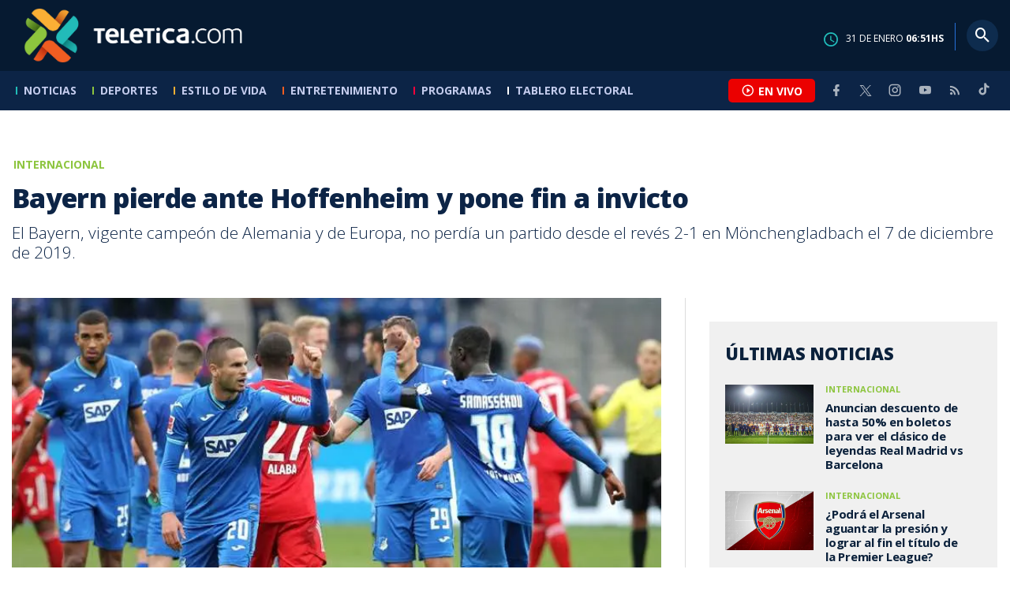

--- FILE ---
content_type: text/html; charset=utf-8
request_url: https://www.teletica.com/internacional/bayern-pierde-ante-hoffenheim-y-pone-fin-a-invicto_269343
body_size: 8904
content:
<!DOCTYPE html><html lang="es-ES"><head><meta charSet="utf-8" data-next-head=""/><meta name="viewport" content="width=device-width" data-next-head=""/><link rel="preconnect" href="https://fonts.googleapis.com" data-next-head=""/><link rel="preconnect" href="https://fonts.gstatic.com" crossorigin="true" data-next-head=""/><meta name="google-site-verification" content="eIHCXdlTqwVeu80pIRhq0Z3v2Y_nhC5m5AJfsWN8PaU" data-next-head=""/><script async="" src="https://www.googletagmanager.com/gtag/js?id=G-7W0PD14RJ9" data-next-head=""></script><script id="gtm-jsvar" data-next-head="">
                window.dataLayer = window.dataLayer || [];
                var accessType = '';
             </script><script id="gtm-js" data-next-head="">
              (function(w,d,s,l,i){w[l]=w[l]||[];w[l].push({'gtm.start':
              new Date().getTime(),event:'gtm.js'});var f=d.getElementsByTagName(s)[0],
              j=d.createElement(s),dl=l!='dataLayer'?'&l='+l:'';j.async=true;j.src=
              'https://www.googletagmanager.com/gtm.js?id='+i+dl;f.parentNode.insertBefore(j,f);
              })(window,document,'script','dataLayer','GTM-K2K577B8');
             </script><script async="" src="https://www.googletagmanager.com/gtag/js?id=G-1MZBX70JS9" data-next-head=""></script><script id="gtm-js2" data-next-head="">window.dataLayer = window.dataLayer || []; function gtag(){dataLayer.push(arguments);} gtag('js', new Date()); gtag('config', 'G-1MZBX70JS9');</script><script id="google-analytics" data-next-head="">
                function gtag(){dataLayer.push(arguments);}
                gtag('js', new Date());
    
                gtag('config', 'G-7W0PD14RJ9');</script><title data-next-head="">Bayern pierde ante Hoffenheim y pone fin a invicto | Teletica</title><meta name="robots" content="index,follow" data-next-head=""/><meta name="googlebot" content="index,follow" data-next-head=""/><meta name="description" content="El Bayern, vigente campeón de Alemania y de Europa, no perdía un partido desde el revés 2-1 en Mönchengladbach el 7 de diciembre de 2019." data-next-head=""/><meta name="twitter:card" content="summary_large_image" data-next-head=""/><meta name="twitter:creator" content="@teletica" data-next-head=""/><meta property="og:title" content="Bayern pierde ante Hoffenheim y pone fin a invicto | Teletica" data-next-head=""/><meta property="og:description" content="El Bayern, vigente campeón de Alemania y de Europa, no perdía un partido desde el revés 2-1 en Mönchengladbach el 7 de diciembre de 2019." data-next-head=""/><meta property="og:url" content="https://www.teletica.com/internacional/bayern-pierde-ante-hoffenheim-y-pone-fin-a-invicto_269343" data-next-head=""/><meta property="og:type" content="article" data-next-head=""/><meta property="article:published_time" content="2020-09-27T16:05:33Z" data-next-head=""/><meta property="article:modified_time" content="2020-09-27T16:08:17.247Z" data-next-head=""/><meta property="article:author" content="https://www.teletica.com/autor/afp-agencia_1173" data-next-head=""/><meta property="article:section" content="Internacional" data-next-head=""/><meta property="article:tag" content="costa rica" data-next-head=""/><meta property="article:tag" content="alemania" data-next-head=""/><meta property="article:tag" content="bundesliga" data-next-head=""/><meta property="article:tag" content="futbol aleman" data-next-head=""/><meta property="article:tag" content="teletica" data-next-head=""/><meta property="article:tag" content="teletica.com" data-next-head=""/><meta property="article:tag" content="teletica deportes" data-next-head=""/><meta property="article:tag" content="invicto" data-next-head=""/><meta property="article:tag" content="bayern munich" data-next-head=""/><meta property="article:tag" content="hoffenheim" data-next-head=""/><meta property="og:image" content="https://assets-teletica.ray.media/Files/Sizes/2020/9/27/hoffenheim.-afp_835301840_760x520.jpg" data-next-head=""/><meta property="og:image:width" content="1140" data-next-head=""/><meta property="og:image:height" content="520" data-next-head=""/><meta property="og:site_name" content="Teletica" data-next-head=""/><link rel="canonical" href="https://www.teletica.com/internacional/bayern-pierde-ante-hoffenheim-y-pone-fin-a-invicto_269343" data-next-head=""/><meta name="keywords" content="costa rica,alemania,bundesliga,futbol aleman,teletica,teletica.com,teletica deportes,invicto,bayern munich,hoffenheim" data-next-head=""/><meta name="news_keywords" content="costa rica,alemania,bundesliga,futbol aleman,teletica,teletica.com,teletica deportes,invicto,bayern munich,hoffenheim" data-next-head=""/><link rel="amphtml" href="https://www.teletica.com/amp/internacional/bayern-pierde-ante-hoffenheim-y-pone-fin-a-invicto_269343" data-next-head=""/><link rel="icon" href="https://assets-teletica.ray.media/assets/teletica/build/img/favicon.png" data-next-head=""/><script data-next-head="">
                    var tipopagina = 'nota';
                    var seccion = 'deportes/futbol/internacional';
                    var vertical = 'deportes/futbol/internacional';
                    var tipoacceso = '';
                    var portal = 'deportes'; 
                  </script><script data-next-head="">
            window.dataLayer = window.dataLayer || [];
            dataLayer.push({
              'tipopagina': 'nota',
              'seccion': 'deportes/futbol/internacional',
              'tipoacceso':'',
              'portal': 'deportes'
          });</script><script type="application/ld+json" data-next-head="">{"@context":"https://schema.org","@type":"NewsArticle","description":"El Bayern, vigente campeón de Alemania y de Europa, no perdía un partido desde el revés 2-1 en Mönchengladbach el 7 de diciembre de 2019.","image":[{"@context":"https://schema.org","@type":"ImageObject","url":"https://assets-teletica.ray.media/Files/Sizes/2020/9/27/hoffenheim.-afp_835301840_1140x520.jpg","height":520,"width":1140},{"@context":"https://schema.org","@type":"ImageObject","url":"https://assets-teletica.ray.media/Files/Sizes/2020/9/27/hoffenheim.-afp_835301840_760x520.jpg","height":520,"width":760},{"@context":"https://schema.org","@type":"ImageObject","url":"https://assets-teletica.ray.media/Files/Sizes/2020/9/27/hoffenheim.-afp_835301840_380x260.jpg","height":260,"width":380}],"mainEntityOfPage":{"@type":"WebPage","@id":"https://www.teletica.com/internacional/bayern-pierde-ante-hoffenheim-y-pone-fin-a-invicto_269343"},"keywords":"costa rica,alemania,bundesliga,futbol aleman,teletica,teletica.com,teletica deportes,invicto,bayern munich,hoffenheim","headline":"Bayern pierde ante Hoffenheim y pone fin a invicto","url":"https://www.teletica.com/internacional/bayern-pierde-ante-hoffenheim-y-pone-fin-a-invicto_269343","inLanguage":"es","author":[{"@context":"https://schema.org","@type":"Person","name":"AFP Agencia","url":"https://www.teletica.com/autor/afp-agencia_1173"}],"datePublished":"2020-09-27T16:05:33Z","dateModified":"2020-09-27T16:08:17.247Z","dateCreated":"2020-09-27T16:05:33Z","publisher":{"@id":"www.teletica.com","@type":"NewsMediaOrganization","name":"Teletica","logo":{"@context":"https://schema.org","@type":"ImageObject","url":"https://static3.teletica.com/assets/teletica/build/img/logo-teletica-black.png","width":228,"height":57}},"copyrightYear":2026,"hasPart":{"@type":"WebPageElement","cssSelector":".detail"},"isPartOf":{"@type":["CreativeWork"],"name":"Teletica","productID":"www.teletica.com:basic","image":"https://static3.teletica.com/assets/teletica/build/img/logo-teletica-black.png","brand":{"@type":"brand","name":"Teletica"}}}</script><script type="application/ld+json" data-next-head="">{"@context":"https://schema.org","@type":"NewsMediaOrganization","name":"Teletica","logo":{"@context":"https://schema.org","@type":"ImageObject","url":"https://static3.teletica.com/assets/teletica/build/img/logo-teletica-black.png","width":228,"height":57},"url":"https://www.teletica.com/","@id":"https://www.teletica.com/","sameAs":["https://www.facebook.com/teleticacom","https://twitter.com/miteletica","https://www.instagram.com/teleticacom","https://www.youtube.com/Teleticacom"]}</script><script type="application/ld+json" data-next-head="">{"@context":"https://schema.org","@type":"BreadcrumbList","itemListElement":[{"@context":"https://schema.org","@type":"ListItem","name":"Teletica","position":1,"item":"https://www.teletica.com/"},{"@context":"https://schema.org","@type":"ListItem","name":"Internacional","position":2,"item":"https://www.teletica.com/deportes/futbol/internacional"},{"@context":"https://schema.org","@type":"ListItem","name":"Bayern pierde ante Hoffenheim y pone fin a invicto","position":3,"item":"https://www.teletica.com/internacional/bayern-pierde-ante-hoffenheim-y-pone-fin-a-invicto_269343","image":{"@context":"https://schema.org","@type":"ImageObject","url":"https://assets-teletica.ray.media/Files/Sizes/2020/9/27/hoffenheim.-afp_835301840_1140x520.jpg","height":520,"width":1140}}]}</script><link rel="preload" as="image" imageSrcSet="/_next/image?url=https%3A%2F%2Fassets-teletica.ray.media%2FFiles%2FSizes%2F2020%2F9%2F27%2Fhoffenheim.-afp_835301840_760x520.jpg&amp;w=640&amp;q=75 640w, /_next/image?url=https%3A%2F%2Fassets-teletica.ray.media%2FFiles%2FSizes%2F2020%2F9%2F27%2Fhoffenheim.-afp_835301840_760x520.jpg&amp;w=750&amp;q=75 750w, /_next/image?url=https%3A%2F%2Fassets-teletica.ray.media%2FFiles%2FSizes%2F2020%2F9%2F27%2Fhoffenheim.-afp_835301840_760x520.jpg&amp;w=828&amp;q=75 828w, /_next/image?url=https%3A%2F%2Fassets-teletica.ray.media%2FFiles%2FSizes%2F2020%2F9%2F27%2Fhoffenheim.-afp_835301840_760x520.jpg&amp;w=1080&amp;q=75 1080w, /_next/image?url=https%3A%2F%2Fassets-teletica.ray.media%2FFiles%2FSizes%2F2020%2F9%2F27%2Fhoffenheim.-afp_835301840_760x520.jpg&amp;w=1200&amp;q=75 1200w, /_next/image?url=https%3A%2F%2Fassets-teletica.ray.media%2FFiles%2FSizes%2F2020%2F9%2F27%2Fhoffenheim.-afp_835301840_760x520.jpg&amp;w=1920&amp;q=75 1920w, /_next/image?url=https%3A%2F%2Fassets-teletica.ray.media%2FFiles%2FSizes%2F2020%2F9%2F27%2Fhoffenheim.-afp_835301840_760x520.jpg&amp;w=2048&amp;q=75 2048w, /_next/image?url=https%3A%2F%2Fassets-teletica.ray.media%2FFiles%2FSizes%2F2020%2F9%2F27%2Fhoffenheim.-afp_835301840_760x520.jpg&amp;w=3840&amp;q=75 3840w" imageSizes="100vw" data-next-head=""/><link href="https://fonts.googleapis.com/css2?family=Open+Sans:wght@300;400;600;700;800&amp;display=swap" rel="stylesheet"/><link data-next-font="" rel="preconnect" href="/" crossorigin="anonymous"/><link rel="preload" href="/_next/static/css/fac9fb0d517ce026.css" as="style"/><link rel="stylesheet" href="/_next/static/css/fac9fb0d517ce026.css" data-n-g=""/><link rel="preload" href="/_next/static/css/eaf7cef388a413d7.css" as="style"/><link rel="stylesheet" href="/_next/static/css/eaf7cef388a413d7.css"/><link rel="preload" href="/_next/static/css/fb6ce48082555c25.css" as="style"/><link rel="stylesheet" href="/_next/static/css/fb6ce48082555c25.css"/><link rel="preload" href="/_next/static/css/ef46db3751d8e999.css" as="style"/><link rel="stylesheet" href="/_next/static/css/ef46db3751d8e999.css"/><noscript data-n-css=""></noscript><script defer="" nomodule="" src="/_next/static/chunks/polyfills-42372ed130431b0a.js"></script><script id="ads-js" src="https://securepubads.g.doubleclick.net/tag/js/gpt.js" defer="" data-nscript="beforeInteractive"></script><script id="prebid-js" src="https://acdn.adnxs.com/prebid/not-for-prod/1/prebid.js" defer="" data-nscript="beforeInteractive"></script><script id="ads-js-admanager" src="https://tags.newdreamglobal.com/admanager/newglobal.sdk.min.js?v=1.3.8.2&amp;h=www.teletica.com" defer="" data-nscript="beforeInteractive"></script><script id="js-ntv" src="https://s.ntv.io/serve/load.js" defer="" data-nscript="beforeInteractive"></script><script defer="" src="/_next/static/chunks/4587-ebd760b8b8a831ec.js"></script><script defer="" src="/_next/static/chunks/8230-4df9efbe2db5bbac.js"></script><script defer="" src="/_next/static/chunks/980.fc006fad6537f46a.js"></script><script defer="" src="/_next/static/chunks/3469.ae576aefd6fea7a3.js"></script><script defer="" src="/_next/static/chunks/4959-7eae664beed5a6be.js"></script><script defer="" src="/_next/static/chunks/2795.233c7c9abf585474.js"></script><script defer="" src="/_next/static/chunks/1428.f0e28c85cf448230.js"></script><script defer="" src="/_next/static/chunks/1437.8530cdc84b4bcb3d.js"></script><script defer="" src="/_next/static/chunks/7782.bef015448666b5a6.js"></script><script src="/_next/static/chunks/webpack-8f33fa13597475dd.js" defer=""></script><script src="/_next/static/chunks/framework-36e851ed4a9099a0.js" defer=""></script><script src="/_next/static/chunks/main-45a8e1f24266b1af.js" defer=""></script><script src="/_next/static/chunks/pages/_app-3dbc00a18162a7c0.js" defer=""></script><script src="/_next/static/chunks/3875-73bcb424a82e5caf.js" defer=""></script><script src="/_next/static/chunks/1575-59307b48c21511ab.js" defer=""></script><script src="/_next/static/chunks/pages/%5Bsection%5D/%5B...slug%5D-56dd64739bb80e8d.js" defer=""></script><script src="/_next/static/3f52b912891256fa4962a7b703e5de16d3db89d1-v1/_buildManifest.js" defer=""></script><script src="/_next/static/3f52b912891256fa4962a7b703e5de16d3db89d1-v1/_ssgManifest.js" defer=""></script></head><body class="body"><div id="__next"><div data-role="page" class="container page-container"><noscript><iframe src="https://www.googletagmanager.com/ns.html?id=GTM-K2K577B8"
height="0" width="0" style="display:none;visibility:hidden"></iframe></noscript> <script> window.googletag = window.googletag || { cmd: [] };
        googletag.cmd.push(function () {
          
          googletag.defineSlot("/57869717/intro", [1, 1], "div-gpt-ad-1648033296806-0").addService(googletag.pubads());
          googletag.pubads().enableSingleRequest();
          googletag.enableServices();
        });</script>  <script type="text/javascript">
          window._taboola = window._taboola || [];
          _taboola.push({ article: 'auto' });
          if (window.performance && typeof window.performance.mark == 'function') { window.performance.mark('tbl_ic'); }
      </script> <header id="header" class="header theme-deportes "><div id="skyscraper" class="ad ad-sky"></div><div class="header-mid"><div class="wrapper" itemscope="" itemType="https://schema.org/WPHeader"><div class="logo"><a rel="noreferrer" href="/" class="logo-main" aria-label="Teletica.com"></a></div><div class="mobile"><div class="icons"><a rel="noreferrer" href="#!" class="icon icon-nav" aria-label="menu"><i class="mdi mdi-menu"></i></a><a id="btnVivo" rel="noreferrer" href="#!" class="icon icon-vivo"><i class="mdi mdi-play-circle-outline"></i><span class="btnTitle">EN VIVO</span></a></div></div><div class="desktop"><div class="date"><img alt="Clock" loading="lazy" width="18" height="18" decoding="async" data-nimg="1" style="color:transparent" srcSet="/_next/image?url=%2Fimg%2Fclock.png&amp;w=32&amp;q=75 1x, /_next/image?url=%2Fimg%2Fclock.png&amp;w=48&amp;q=75 2x" src="/_next/image?url=%2Fimg%2Fclock.png&amp;w=48&amp;q=75"/><p> de <!-- --> <span>HS</span></p></div><div class="divisor"></div><div class="aside search"><div class="icons"><a rel="noreferrer" href="#!" class="icon icon-search" id="search"><i class="mdi mdi-magnify"></i></a></div><div class="search-bar "><form method="get" action="/buscar/" name="SearchForm"><input id="Query" type="text" name="tag" placeholder="¿Qué buscas?" class="input-search" autoComplete="off" spellcheck="false"/><div class="loader"></div><button class="input-button"><i class="mdi mdi-magnify"></i></button><button class="input-button right-form"><i class="mdi mdi-close"></i></button></form></div></div></div></div></div><div class="header-nav"><div class="wrapper"><nav id="nav-main" class="nav-main "><div class="logo-small"><a href="/" class="logo-main" aria-label="Teletica.com"></a></div><ul id="render-menu" class="navigation main-navigation"><div class="search-bar active"><form method="get" action="/buscar/" name="SearchForm"><input id="Query" type="text" name="tag" placeholder="¿Qué buscas?" class="input-search" autoComplete="off" spellcheck="false"/><div class="loader"></div><button class="input-button" id="search-mobile"><i class="mdi mdi-magnify"></i></button></form></div><li class="dateMobile"><div class="date"><img src="/img/clock.png" alt="Clock" width="20"/><p> de <!-- --> <span>HS</span></p></div></li></ul><div class="vivoAndMedia"><div class="icons"><a id="btnVivo" rel="noreferrer" href="#!" class="icon icon-vivo"><i class="mdi mdi-play-circle-outline "></i><span class="btnTitle">EN VIVO</span></a></div><ul class="social"><li><a rel="noreferrer" target="_blank" href="https://www.facebook.com/teleticacom" class="facebook" title="Facebook"><i class="mdi mdi-facebook"></i></a></li><li><a rel="noreferrer" target="_blank" href="https://twitter.com/miteletica" class="twitter" title="Twitter"><svg id="icon-twitterx" xmlns="http://www.w3.org/2000/svg" width="14" height="14" viewBox="0 0 20.469 19.157" fill="#ffffff"><path id="path1009" d="M483.99,356.79l7.9,10.566-7.952,8.591h1.79l6.963-7.522,5.625,7.522h6.091l-8.348-11.161,7.4-8h-1.79l-6.412,6.927-5.181-6.927Zm2.632,1.318h2.8l12.356,16.521h-2.8Z" transform="translate(-483.94 -356.79)"></path></svg></a></li><li><a rel="noreferrer" target="_blank" href="https://www.instagram.com/teleticacom/" class="instagram" title="Instagram"><i class="mdi mdi-instagram"></i></a></li><li><a rel="noreferrer" target="_blank" href="https://www.youtube.com/Teleticacom" class="youtube" title="You Tube"><i class="mdi mdi-youtube"></i></a></li><li><a rel="noreferrer" href="/rss" title="RSS" class="rss"><i class="mdi mdi-rss"></i></a></li><li><a rel="noreferrer" target="_blank" href="https://www.tiktok.com/@teleticacom" title="TikTok" class="tiktok"><svg id="icon-tiktok" xmlns="http://www.w3.org/2000/svg" width="32" height="32" viewBox="0 0 512 512" fill="#ffffff"><path d="M412.19 118.66a109.27 109.27 0 0 1-9.45-5.5 132.87 132.87 0 0 1-24.27-20.62c-18.1-20.71-24.86-41.72-27.35-56.43h.1C349.14 23.9 350 16 350.13 16h-82.44v318.78c0 4.28 0 8.51-.18 12.69 0 .52-.05 1-.08 1.56 0 .23 0 .47-.05.71v.18a70 70 0 0 1-35.22 55.56 68.8 68.8 0 0 1-34.11 9c-38.41 0-69.54-31.32-69.54-70s31.13-70 69.54-70a68.9 68.9 0 0 1 21.41 3.39l.1-83.94a153.14 153.14 0 0 0-118 34.52 161.79 161.79 0 0 0-35.3 43.53c-3.48 6-16.61 30.11-18.2 69.24-1 22.21 5.67 45.22 8.85 54.73v.2c2 5.6 9.75 24.71 22.38 40.82A167.53 167.53 0 0 0 115 470.66v-.2l.2.2c39.91 27.12 84.16 25.34 84.16 25.34 7.66-.31 33.32 0 62.46-13.81 32.32-15.31 50.72-38.12 50.72-38.12a158.46 158.46 0 0 0 27.64-45.93c7.46-19.61 9.95-43.13 9.95-52.53V176.49c1 .6 14.32 9.41 14.32 9.41s19.19 12.3 49.13 20.31c21.48 5.7 50.42 6.9 50.42 6.9v-81.84c-10.14 1.1-30.73-2.1-51.81-12.61Z"></path></svg></a></li></ul></div></nav></div></div></header><main id="content" class="main detail theme-deportes"><div id="div-gpt-ad-1648033296806-0" class=""></div><div id="leaderboard" class="ad ad-leaderboard"></div><div id="interstitial" class="ad ad-interstitial"></div><div class="scroller-holder"><article class="article template-1"><div class="wrapper"></div><div class="wrapper detail"><div class="heading heading-gallery"><div class="text"><div class="top"><span class="section">Internacional</span></div><h1>Bayern pierde ante Hoffenheim y pone fin a invicto</h1><h2>El Bayern, vigente campeón de Alemania y de Europa, no perdía un partido desde el revés 2-1 en Mönchengladbach el 7 de diciembre de 2019.</h2></div></div><div class="content-aside"><article><div class="media"><div class="holder"><div class="slick-slider gallery-holder slick-initialized"><div class="slick-list"><div class="slick-track" style="width:100%;left:0%"><div data-index="0" class="slick-slide slick-active slick-current" tabindex="-1" aria-hidden="false" style="outline:none;width:100%;position:relative;left:0;opacity:1;transition:opacity 200ms linear, visibility 200ms linear"><div><figure class="slide slide-image" style="width:100%;display:inline-block" tabindex="-1"><img alt="" loading="eager" decoding="async" data-nimg="fill" style="position:absolute;height:100%;width:100%;left:0;top:0;right:0;bottom:0;object-fit:cover;color:transparent;background-size:cover;background-position:50% 50%;background-repeat:no-repeat;background-image:url(&quot;data:image/svg+xml;charset=utf-8,%3Csvg xmlns=&#x27;http://www.w3.org/2000/svg&#x27; %3E%3Cfilter id=&#x27;b&#x27; color-interpolation-filters=&#x27;sRGB&#x27;%3E%3CfeGaussianBlur stdDeviation=&#x27;20&#x27;/%3E%3CfeColorMatrix values=&#x27;1 0 0 0 0 0 1 0 0 0 0 0 1 0 0 0 0 0 100 -1&#x27; result=&#x27;s&#x27;/%3E%3CfeFlood x=&#x27;0&#x27; y=&#x27;0&#x27; width=&#x27;100%25&#x27; height=&#x27;100%25&#x27;/%3E%3CfeComposite operator=&#x27;out&#x27; in=&#x27;s&#x27;/%3E%3CfeComposite in2=&#x27;SourceGraphic&#x27;/%3E%3CfeGaussianBlur stdDeviation=&#x27;20&#x27;/%3E%3C/filter%3E%3Cimage width=&#x27;100%25&#x27; height=&#x27;100%25&#x27; x=&#x27;0&#x27; y=&#x27;0&#x27; preserveAspectRatio=&#x27;xMidYMid slice&#x27; style=&#x27;filter: url(%23b);&#x27; href=&#x27;https://assets-teletica.ray.media/Files/Sizes/2020/9/27/hoffenheim.-afp_835301840_15x10.jpg&#x27;/%3E%3C/svg%3E&quot;)" sizes="100vw" srcSet="/_next/image?url=https%3A%2F%2Fassets-teletica.ray.media%2FFiles%2FSizes%2F2020%2F9%2F27%2Fhoffenheim.-afp_835301840_760x520.jpg&amp;w=640&amp;q=75 640w, /_next/image?url=https%3A%2F%2Fassets-teletica.ray.media%2FFiles%2FSizes%2F2020%2F9%2F27%2Fhoffenheim.-afp_835301840_760x520.jpg&amp;w=750&amp;q=75 750w, /_next/image?url=https%3A%2F%2Fassets-teletica.ray.media%2FFiles%2FSizes%2F2020%2F9%2F27%2Fhoffenheim.-afp_835301840_760x520.jpg&amp;w=828&amp;q=75 828w, /_next/image?url=https%3A%2F%2Fassets-teletica.ray.media%2FFiles%2FSizes%2F2020%2F9%2F27%2Fhoffenheim.-afp_835301840_760x520.jpg&amp;w=1080&amp;q=75 1080w, /_next/image?url=https%3A%2F%2Fassets-teletica.ray.media%2FFiles%2FSizes%2F2020%2F9%2F27%2Fhoffenheim.-afp_835301840_760x520.jpg&amp;w=1200&amp;q=75 1200w, /_next/image?url=https%3A%2F%2Fassets-teletica.ray.media%2FFiles%2FSizes%2F2020%2F9%2F27%2Fhoffenheim.-afp_835301840_760x520.jpg&amp;w=1920&amp;q=75 1920w, /_next/image?url=https%3A%2F%2Fassets-teletica.ray.media%2FFiles%2FSizes%2F2020%2F9%2F27%2Fhoffenheim.-afp_835301840_760x520.jpg&amp;w=2048&amp;q=75 2048w, /_next/image?url=https%3A%2F%2Fassets-teletica.ray.media%2FFiles%2FSizes%2F2020%2F9%2F27%2Fhoffenheim.-afp_835301840_760x520.jpg&amp;w=3840&amp;q=75 3840w" src="/_next/image?url=https%3A%2F%2Fassets-teletica.ray.media%2FFiles%2FSizes%2F2020%2F9%2F27%2Fhoffenheim.-afp_835301840_760x520.jpg&amp;w=3840&amp;q=75"/></figure></div></div></div></div></div></div></div><div class="text-editor"><div class="toolbar"></div><div class="banner-holder banner-internacional"></div><div class="top"><div class="authorDate"><a href="/autor/afp-agencia_1173">Por <strong>AFP Agencia</strong> </a><a class="authorMail" aria-label="Enviar correo al autor" title="Enviar correo al autor" href="/cdn-cgi/l/email-protection#[base64]"><i class="mdi mdi-email icon"></i></a><span>27 de septiembre de 2020, 10:05 AM</span></div></div><p><span style="background-color:transparent;letter-spacing:0em">Berlín, Alemania | El Bayern Múnich puso fin a una impresionante racha de casi diez meses sin perder un partido al ser goleado por 4-1 en su visita al Hoffenheim, este domingo en la segunda jornada de la Bundesliga.</span><br/></p><p>El gigante bávaro, que el jueves ganó la Supercopa de Europa al superar 2-1 al Sevilla en la prórroga, llevaba 23 partidos seguidos ganando, teniendo en cuenta todas las competiciones, algo que ningún club de los cinco grandes campeonatos europeos había logrado anteriormente. </p><p>El Bayern, vigente campeón de Alemania y de Europa, no perdía un partido desde el revés 2-1 en Mönchengladbach el 7 de diciembre de 2019.</p><p>El bosnio Ermin Bicakcic (minuto 16) y el israelí Munas Dabbur (24) adelantaron al Hoffenheim en la primera media hora, antes de que Joshua Kimmich (36), con un disparo desde fuera del área tras un pase de Thomas Müller, consiguiera dar esperanzas a los muniqueses.</p><p>Pero en el último cuarto de hora, el croata Andrej Kramaric (77 y 90+2 de penal) asestó los zarpazos definitivos para consumar la sorpresa.</p><p>Kramaric suma ya 5 dianas en esta Bundesliga y lidera la tabla de máximos anotadores.</p><p>Con su triunfo, el Hoffenheim se pone como nuevo líder de la Bundesliga, igualado a 6 puntos con el Augsburgo. Son los dos únicos equipos que han logrado arrancar la temporada con dos victorias y ambos tienen la misma diferencia de goles (+4), pero el Hoffenheim figura por delante en la tabla por un mayor número de goles marcados (7 contra 5).</p><p>El Bayern, que había empezado esta liga alemana con un impresionante 8-0 sobre el Schalke 04, había empezado esta segunda jornada como líder. </p><p>Ahora queda sexto, con 3 puntos, y sin poder aprovechar los tropiezos del sábado de los otros grandes de Alemania. El Borussia Dortmund (9º) había caído 2-0 en Augsburgo, con lo que también se queda con 3 puntos, mientras que el RB Leipzig (4º) había empatado 1-1 con el Bayer Leverkusen y suma 4 unidades.</p><div class="banner-holder banner-internacional"></div></div><div class="widget widget-tags"><div class="widget-title"><span>Tags</span></div><div class="widget-content"><ul><li><a href="/tag/costa%20rica">costa rica</a></li><li><a href="/tag/alemania">alemania</a></li><li><a href="/tag/bundesliga">bundesliga</a></li><li><a href="/tag/futbol%20aleman">futbol aleman</a></li><li><a href="/tag/teletica">teletica</a></li><li><a href="/tag/teletica.com">teletica.com</a></li><li><a href="/tag/teletica%20deportes">teletica deportes</a></li><li><a href="/tag/invicto">invicto</a></li><li><a href="/tag/bayern%20munich">bayern munich</a></li><li><a href="/tag/hoffenheim">hoffenheim</a></li></ul></div></div><div class="widget widget-related"><div class="widget-title"><span>Más notas</span></div><div class="widget-content"><div class="taboola"><div id="taboola-below-article-thumbnails-269343"></div></div></div></div></article><aside class="aside"><div id="square" class="ad ad-medium connatix"></div><div id="square" class=""></div><div class="widget widget-list-news"><div class="widget-title"><span>Últimas Noticias</span></div><div class="widget-content" data-node-id="" data-node-style="small"><div class="list-news list-news--order"><div class="holder"></div></div></div></div><div id="halfpage" class="ad ad-halfpage"></div></aside></div></div></article></div></main><footer id="footer" class="footer" itemscope="" itemType="https://schema.org/WPFooter"><div class="top"><div class="wrapper"><div class="logo"><a href="/"></a></div><div class="nav-bottom"><ul><li><a href="/privacidad" title="Política de Privacidad"><strong>Política de Privacidad</strong></a></li><li><a href="/terminos" title="Términos de Uso"><strong>Términos de Uso</strong></a></li><li><a href="/solicitud-eliminacion-usuario" title="Solicitud para Eliminación de Usuario"><strong>Solicitud para eliminación de usuario</strong></a></li></ul></div><div class="nav"><ul></ul></div></div><div class="wrapper"><ul class="social"><li><a rel="noreferrer" target="_blank" href="https://www.facebook.com/teleticacom" class="facebook" title="Facebook"><i class="mdi mdi-facebook"></i></a></li><li><a rel="noreferrer" target="_blank" href="https://twitter.com/miteletica" class="twitter" title="Twitter"><svg id="icon-twitterx" xmlns="http://www.w3.org/2000/svg" width="14" height="14" viewBox="0 0 20.469 19.157" fill="#0c2446"><path id="path1009" d="M483.99,356.79l7.9,10.566-7.952,8.591h1.79l6.963-7.522,5.625,7.522h6.091l-8.348-11.161,7.4-8h-1.79l-6.412,6.927-5.181-6.927Zm2.632,1.318h2.8l12.356,16.521h-2.8Z" transform="translate(-483.94 -356.79)"></path></svg></a></li><li><a rel="noreferrer" target="_blank" href="https://www.instagram.com/teleticacom/" class="instagram" title="Instagram"><i class="mdi mdi-instagram"></i></a></li><li><a rel="noreferrer" target="_blank" href="https://www.youtube.com/Teleticacom" class="youtube" title="You Tube"><i class="mdi mdi-youtube"></i></a></li><li><a rel="noreferrer" href="/rss" title="RSS" class="rss"><i class="mdi mdi-rss"></i></a></li><li><a rel="noreferrer" target="_blank" href="https://www.tiktok.com/@teleticacom" title="TikTok" class="tiktok"><svg id="icon-tiktok" xmlns="http://www.w3.org/2000/svg" width="32" height="32" viewBox="0 0 512 512" fill="#0c2446"><path d="M412.19 118.66a109.27 109.27 0 0 1-9.45-5.5 132.87 132.87 0 0 1-24.27-20.62c-18.1-20.71-24.86-41.72-27.35-56.43h.1C349.14 23.9 350 16 350.13 16h-82.44v318.78c0 4.28 0 8.51-.18 12.69 0 .52-.05 1-.08 1.56 0 .23 0 .47-.05.71v.18a70 70 0 0 1-35.22 55.56 68.8 68.8 0 0 1-34.11 9c-38.41 0-69.54-31.32-69.54-70s31.13-70 69.54-70a68.9 68.9 0 0 1 21.41 3.39l.1-83.94a153.14 153.14 0 0 0-118 34.52 161.79 161.79 0 0 0-35.3 43.53c-3.48 6-16.61 30.11-18.2 69.24-1 22.21 5.67 45.22 8.85 54.73v.2c2 5.6 9.75 24.71 22.38 40.82A167.53 167.53 0 0 0 115 470.66v-.2l.2.2c39.91 27.12 84.16 25.34 84.16 25.34 7.66-.31 33.32 0 62.46-13.81 32.32-15.31 50.72-38.12 50.72-38.12a158.46 158.46 0 0 0 27.64-45.93c7.46-19.61 9.95-43.13 9.95-52.53V176.49c1 .6 14.32 9.41 14.32 9.41s19.19 12.3 49.13 20.31c21.48 5.7 50.42 6.9 50.42 6.9v-81.84c-10.14 1.1-30.73-2.1-51.81-12.61Z"></path></svg></a></li></ul></div></div><div class="bottom"><div class="wrapper"><div class="holder"><p>Copyright © <!-- -->2026<!-- --> <strong>Teletica</strong>. Todos los derechos reservados.</p><a rel="noreferrer" href="//ray.media" target="_blank" class="ray"><i></i><span>powered by</span><strong>ray.media</strong></a></div></div></div></footer><div id="overlay-mask"></div></div></div><script data-cfasync="false" src="/cdn-cgi/scripts/5c5dd728/cloudflare-static/email-decode.min.js"></script><script id="__NEXT_DATA__" type="application/json">{"props":{"pageProps":{"asset":{"LastModificationDate":"2020-09-27T16:08:17.247Z","Id":269343,"PublicationDate":"2020-09-27T16:05:33Z","Url":"bayern-pierde-ante-hoffenheim-y-pone-fin-a-invicto","Nodes_Id":[20],"Nodes_en":["Internacional"],"Nodes_slug":["deportes/futbol/internacional"],"Description_en":"El Bayern, vigente campeón de Alemania y de Europa, no perdía un partido desde el revés 2-1 en Mönchengladbach el 7 de diciembre de 2019.","Title_en":"Bayern pierde ante Hoffenheim y pone fin a invicto","Keywords_en":"costa rica,alemania,bundesliga,futbol aleman,teletica,teletica.com,teletica deportes,invicto,bayern munich,hoffenheim","Content_en":"\u003cp\u003e\u003cspan style=\"background-color: transparent; letter-spacing: 0em;\"\u003eBerlín,\u0026nbsp;Alemania\u0026nbsp;|\u0026nbsp;El Bayern Múnich puso fin a una impresionante racha de casi diez meses sin perder un partido al ser goleado por 4-1 en su visita al\u0026nbsp;Hoffenheim, este domingo en la segunda jornada de la Bundesliga.\u003c/span\u003e\u003cbr\u003e\u003c/p\u003e\u003cp\u003eEl gigante bávaro, que el jueves ganó la Supercopa de Europa al superar 2-1 al Sevilla en la prórroga, llevaba 23 partidos seguidos ganando, teniendo en cuenta todas las competiciones, algo que ningún club de los cinco grandes campeonatos europeos había logrado anteriormente.\u0026nbsp;\u003c/p\u003e\u003cp\u003eEl Bayern, vigente campeón de Alemania y de Europa, no perdía un partido desde el revés 2-1 en Mönchengladbach el 7 de diciembre de 2019.\u003c/p\u003e\u003cp\u003eEl bosnio Ermin Bicakcic (minuto 16) y el israelí Munas Dabbur (24) adelantaron al\u0026nbsp;Hoffenheim\u0026nbsp;en la primera media hora, antes de que Joshua Kimmich (36), con un disparo desde fuera del área tras un pase de Thomas Müller, consiguiera dar esperanzas a los muniqueses.\u003c/p\u003e\u003cp\u003ePero en el último cuarto de hora, el croata Andrej Kramaric (77 y 90+2 de penal) asestó los zarpazos definitivos para consumar la sorpresa.\u003c/p\u003e\u003cp\u003eKramaric suma ya 5 dianas en esta Bundesliga y lidera la tabla de máximos anotadores.\u003c/p\u003e\u003cp\u003eCon su triunfo, el\u0026nbsp;Hoffenheim\u0026nbsp;se pone como nuevo líder de la Bundesliga, igualado a 6 puntos con el Augsburgo. Son los dos únicos equipos que han logrado arrancar la temporada con dos victorias y ambos tienen la misma diferencia de goles (+4), pero el\u0026nbsp;Hoffenheim\u0026nbsp;figura por delante en la tabla por un mayor número de goles marcados (7 contra 5).\u003c/p\u003e\u003cp\u003eEl Bayern, que había empezado esta liga alemana con un impresionante 8-0 sobre el Schalke 04, había empezado esta segunda jornada como líder.\u0026nbsp;\u003c/p\u003e\u003cp\u003eAhora queda sexto, con 3 puntos, y sin poder aprovechar los tropiezos del sábado de los otros grandes de Alemania. El Borussia Dortmund (9º) había caído 2-0 en Augsburgo, con lo que también se queda con 3 puntos, mientras que el RB Leipzig (4º) había empatado 1-1 con el Bayer Leverkusen y suma 4 unidades.\u003c/p\u003e","TemplateClass":"template-1","TemplateId":1,"MediaUrl":"","MediaDescription":"","MediaDiscriminator":"image","Galleries":[246304],"AuthorId":[1173,1173],"AuthorName":["AFP Agencia"],"MediaSizesPaths":{"Size1Path":"/Files/Sizes/2020/9/27/hoffenheim.-afp_835301840_380x260.jpg","Size2Path":"/Files/Sizes/2020/9/27/hoffenheim.-afp_835301840_760x520.jpg","Size3Path":"/Files/Sizes/2020/9/27/hoffenheim.-afp_835301840_1140x520.jpg","Size4Path":"/Files/Sizes/2020/9/27/hoffenheim.-afp_835301840_22x10.jpg","Size5Path":"/Files/Sizes/2020/9/27/hoffenheim.-afp_835301840_15x10.jpg"},"MediaGalleries":[{"Id":246304,"Name":"Galería","MediaUrls":[""],"Description":[""],"Title":["Hoffenheim. AFP"],"MediaGalleryId":[1063560],"Discriminator":["image"],"MediaSizesPaths":[{"Size1Path":"/Files/Sizes/2020/9/27/hoffenheim.-afp_835301840_380x260.jpg","Size2Path":"/Files/Sizes/2020/9/27/hoffenheim.-afp_835301840_760x520.jpg","Size3Path":"/Files/Sizes/2020/9/27/hoffenheim.-afp_835301840_1140x520.jpg","Size4Path":"/Files/Sizes/2020/9/27/hoffenheim.-afp_835301840_22x10.jpg","Size5Path":"/Files/Sizes/2020/9/27/hoffenheim.-afp_835301840_15x10.jpg"}]}]},"section":{"Description":"deportes/futbol/internacional","IsPrint":false,"IsEnabled":false,"IsPublished":true,"IsDiagrammable":false,"Id":20,"ParentNodeId":16,"Title_en":"Internacional","Microsite":"","pageType":"nota"},"datalayer":{"pageType":"nota","troncal":"deportes","vertical":"deportes/futbol/internacional"},"microsite":null,"asideAssets":[],"authors":[{"CreationDate":"2018-06-07T15:24:21.58Z","IsDeleted":false,"Email":"g.sancho@teletica.com","textSearch":["g.sancho@teletica.com","AFP","Agencia"],"IsEnabled":true,"FirstName":"AFP","LastModificationDate":"2026-01-30T23:14:31.703Z","Id":1173,"LastName":"Agencia","LastModificationUser":"e.corrales@teletica.com","CreationUser":"g.sancho@teletica.com","AuthorMedia":"{\"Size1Path\":\"/Files/Sizes/2018/10/2/828115622_380x260.png\",\"Size2Path\":\"/Files/Sizes/2018/10/2/828115622_760x520.png\",\"Size3Path\":\"/Files/Sizes/2018/10/2/828115622_1140x520.png\",\"Size4Path\":\"/Files/Sizes/2018/10/2/828115622_22x10.png\",\"Size5Path\":\"/Files/Sizes/2018/10/2/828115622_15x10.png\"}","_version_":1855785398475686000}],"fakeDate":"31 de enero de 2026, 6:50"},"__N_SSP":true},"page":"/[section]/[...slug]","query":{"section":"internacional","slug":["bayern-pierde-ante-hoffenheim-y-pone-fin-a-invicto_269343"]},"buildId":"3f52b912891256fa4962a7b703e5de16d3db89d1-v1","runtimeConfig":{"staticFolder":"/static"},"isFallback":false,"isExperimentalCompile":false,"dynamicIds":[70980,3469,41437,7782],"gssp":true,"scriptLoader":[]}</script><script defer src="https://static.cloudflareinsights.com/beacon.min.js/vcd15cbe7772f49c399c6a5babf22c1241717689176015" integrity="sha512-ZpsOmlRQV6y907TI0dKBHq9Md29nnaEIPlkf84rnaERnq6zvWvPUqr2ft8M1aS28oN72PdrCzSjY4U6VaAw1EQ==" data-cf-beacon='{"version":"2024.11.0","token":"b7e9d4f18df14ab8be144ad2d1da342f","server_timing":{"name":{"cfCacheStatus":true,"cfEdge":true,"cfExtPri":true,"cfL4":true,"cfOrigin":true,"cfSpeedBrain":true},"location_startswith":null}}' crossorigin="anonymous"></script>
</body></html>

--- FILE ---
content_type: text/html; charset=utf-8
request_url: https://www.google.com/recaptcha/api2/aframe
body_size: 268
content:
<!DOCTYPE HTML><html><head><meta http-equiv="content-type" content="text/html; charset=UTF-8"></head><body><script nonce="eVXA31qGnt0AXLjy7-8yaQ">/** Anti-fraud and anti-abuse applications only. See google.com/recaptcha */ try{var clients={'sodar':'https://pagead2.googlesyndication.com/pagead/sodar?'};window.addEventListener("message",function(a){try{if(a.source===window.parent){var b=JSON.parse(a.data);var c=clients[b['id']];if(c){var d=document.createElement('img');d.src=c+b['params']+'&rc='+(localStorage.getItem("rc::a")?sessionStorage.getItem("rc::b"):"");window.document.body.appendChild(d);sessionStorage.setItem("rc::e",parseInt(sessionStorage.getItem("rc::e")||0)+1);localStorage.setItem("rc::h",'1769842267896');}}}catch(b){}});window.parent.postMessage("_grecaptcha_ready", "*");}catch(b){}</script></body></html>

--- FILE ---
content_type: application/javascript; charset=utf-8
request_url: https://fundingchoicesmessages.google.com/f/AGSKWxVQwbcpndVaY8n3I-IFD38ZWmKadZKINh18g2OgXYSSYgTeaZ9mZVy2KRhP2XIbgDFnIeup8adcgBcZl9JHeorvr4sx7zyhMSUsVoko6VtVTLsLSm80vWFwC9_3EewlyLWwfImfVhoGPWWg7sKXxgHm40zX8hOm-nK1KldV386qoExonjxDdB-1fqOF/_/pop_adfy./anyad.js-contrib-ads./ads-cch-/ads_footer.
body_size: -1285
content:
window['2cb75794-2fc4-4fd5-b9d1-39b5b12b216f'] = true;